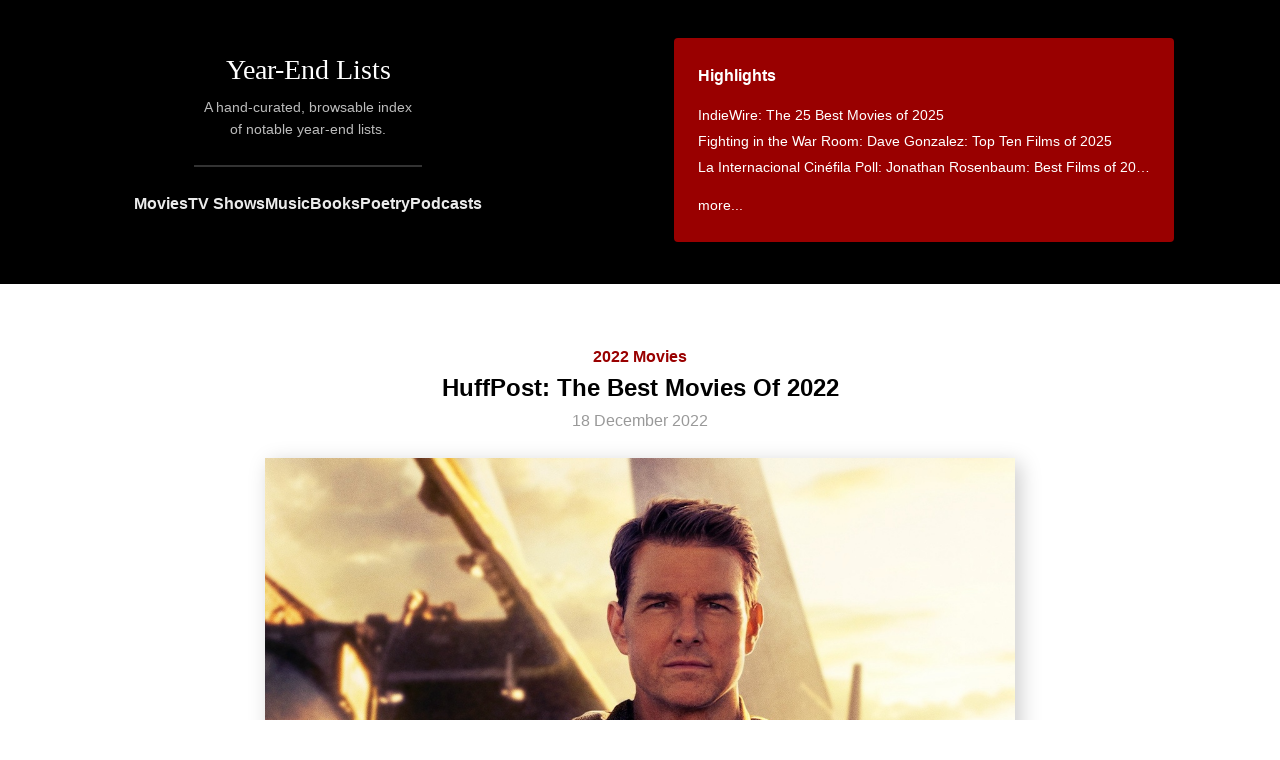

--- FILE ---
content_type: text/html; charset=utf-8
request_url: https://www.yearendlists.com/2022/huffington-post-the-best-movies-of-2022
body_size: 8294
content:
<!DOCTYPE html>
<html>
<head>
<title>
HuffPost: The Best Movies Of 2022 -
Year-End Lists
</title>
<link rel="stylesheet" href="/assets/application-5754b8bcd0f9757092ca7cf3f60df4c0074c4a04f61bfcd7bf92900597a3ee16.css" media="all" />
<script src="/assets/application-91763e6ad78bb2a101cf81fc2942d570b7a9ca1455c252a5a481cc8aed8cc345.js"></script>
<meta name="csrf-param" content="authenticity_token" />
<meta name="csrf-token" content="ogzp-SZwvam_QQ_WpeTZ6d0GypPjy4aHXRWFvNcjbYK-iovbXN2PdZBIPl86naNGWWEQeuY_Cmp9BHNzwNQjCA" />
<meta content='A hand-curated, browsable index of notable year-end lists.' name='description'>
<meta content='en-us' http-equiv='content-language'>
<meta content='width=device-width, initial-scale=1.0' name='viewport'>
<link href='https://www.yearendlists.com/2022/huffington-post-the-best-movies-of-2022' rel='canonical'>
<link href='//dwm2h4cishyoi.cloudfront.net/images/favicon-v2.png' rel='icon'>
<link href='/feed' rel='alternate' title='Everything' type='application/rss+xml'>
<link href='/category/2022-movies.rss' rel='alternate' title='Movies' type='application/rss+xml'>
<link href='/category/2022-tvshows.rss' rel='alternate' title='TV Shows' type='application/rss+xml'>
<link href='/category/2022-albums.rss' rel='alternate' title='Music' type='application/rss+xml'>
<link href='/category/2022-books.rss' rel='alternate' title='Books' type='application/rss+xml'>
<link href='/category/2022-poetry.rss' rel='alternate' title='Poetry' type='application/rss+xml'>
<link href='/category/2022-podcasts.rss' rel='alternate' title='Podcasts' type='application/rss+xml'>
<meta content='summary_large_image' name='twitter:card'>
<meta content='@yearendlists' name='twitter:site'>
<meta content='HuffPost: The Best Movies Of 2022' name='twitter:title'>
<meta content='https://dwm2h4cishyoi.cloudfront.net/images/2022/12/top-gun-maverick.jpg' name='twitter:image'>

<meta content='HuffPost: The Best Movies Of 2022' property='og:title'>
<meta content='article' property='og:type'>
<meta content='https://yearendlists.herokuapp.com/2022/huffington-post-the-best-movies-of-2022' property='og:url'>
<meta content='HuffPost: The Best Movies Of 2022' property='og:description'>
<meta content='2022-12-18T19:41:00-06:00' property='article:published_time'>
<meta content='2025-12-18T14:18:28-06:00' property='article:modified_time'>
<meta content='2022 Movies' property='article:section'>
<meta content='https://dwm2h4cishyoi.cloudfront.net/images/2022/12/top-gun-maverick.jpg' property='og:image'>

</head>
<body>
<div class='header'>
<div class='main-title'>
<h1><a href="/">Year-End Lists</a></h1>
<div class='description'>
A hand-curated, browsable index
<br>
of notable year-end lists.
</div>
<hr>
<div class='category-nav'>
<a href="/category/movies">Movies</a>
<a href="/category/tvshows">TV Shows</a>
<a href="/category/albums">Music</a>
<a href="/category/books">Books</a>
<a href="/category/poetry">Poetry</a>
<a href="/category/podcasts">Podcasts</a>
</div>
</div>
<div class='main-nav-container'>
<div class='main-nav'>
<h3>Highlights</h3>
<ul style='margin-bottom: 0'>
<li><a href="/2025/indiewire-the-25-best-movies-of-2025">IndieWire: The 25 Best Movies of 2025</a></li>
<li><a href="/2025/dave-gonzalez-top-ten-films-of-2025">Fighting in the War Room: Dave Gonzalez: Top Ten Films of 2025</a></li>
<li><a href="/2025/jonathan-rosenbaum-best-films-of-2025">La Internacional Cinéfila Poll: Jonathan Rosenbaum: Best Films of 2025</a></li>

<li style='margin-top: 12px'>
<a href='#trending'>more...</a>
</li>
</ul>
</div>
</div>
</div>
<div class='content' id='content-posts-show'>
<div class='post'>
<div class='post-header'>
<div class='category'>
<a href="/category/2022-movies">2022 Movies</a>
</div>
<h2>HuffPost: The Best Movies Of 2022</h2>
<h3>
<div class='published'>
18 December 2022
</div>
</h3>
<a href="/visuals/top-gun-maverick-15006763-cc29-4d11-923e-ae168cdd5f6c"><img class="hero" width="1200" height="744" style="--r: 1200/744" src="//dwm2h4cishyoi.cloudfront.net/images/2022/12/top-gun-maverick.jpg" alt="Top Gun: Maverick - Joseph Kosinski" /></a>
</div>
<div class='post-body'>
<p><a href="/list_publishers/huffpost-be3e9aaa-8eae-4d86-a7fd-620d78bc42c4"><em>HuffPost</em></a>: <a href="https://www.huffpost.com/entry/best-movies-2022_n_638934c6e4b08348b52c2fbc" class="post_title">The Best Movies Of 2022</a></p>
<p>
[see also
<a href="/2025/huffpost-the-best-films-of-2025">2025</a> &bull; <a href="/2024/huffpost-the-best-films-of-2024">2024</a> &bull; <a href="/2023/huffington-post-the-best-films-of-2023">2023</a> &bull; <a href="/2012/huffington-post-best-movies-of-2012">2012</a>]

</p>

  <ul>

<li value='1'>
<div class='book-title'><a href="/visuals/the-woman-king-151b8e80-4b0d-48d5-8f97-d3c9412e7ec3">The Woman King</a></div>
<div class='book-author'><a href="/directors/gina-prince-bythewood-5e89f79e-83e7-4bee-b3cf-2dc1ca96588d">Gina Prince-Bythewood</a></div>

</li>
<li value='2'>
<div class='book-title'><a href="/visuals/entergalactic-10752c8d-9f5f-4717-91c9-e22cb735966d">Entergalactic</a></div>
<div class='book-author'><a href="/directors/fletcher-moules-b28d9bb4-8581-45ea-9ac2-38f4a525a83e">Fletcher Moules</a></div>

</li>
<li value='3'>
<div class='book-title'><a href="/visuals/tar-24bc2fc1-2687-4e75-b314-ec01c026b541">Tár</a></div>
<div class='book-author'><a href="/directors/todd-field-070709bb-35f9-450c-9c99-4aac2230f7f2">Todd Field</a></div>

</li>
<li value='4'>
<div class='book-title'><a href="/visuals/good-luck-to-you-leo-grande-febcb6e5-e9a8-45ab-91e2-433df6bdf169">Good Luck to You, Leo Grande</a></div>
<div class='book-author'><a href="/directors/sophie-hyde-9aa7d628-887f-48fa-9729-872c38a9e9b8">Sophie Hyde</a></div>

</li>
<li value='5'>
<div class='book-title'><a href="/visuals/nope-689f89a0-73f9-4d39-a717-8e7c74084d0b">Nope</a></div>
<div class='book-author'><a href="/directors/jordan-peele-1dc35c63-bc97-40c8-b124-422756c66f84">Jordan Peele</a></div>

</li>
<li value='6'>
<div class='book-title'><a href="/visuals/fire-island-54b0027b-e63e-4360-b2b3-810bb558b8ca">Fire Island</a></div>
<div class='book-author'><a href="/directors/andrew-ahn-90004e48-593a-4580-91a5-d4ed3c5474d2">Andrew Ahn</a></div>

</li>
<li value='7'>
<div class='book-title'><a href="/visuals/everything-everywhere-all-at-once-c1ba87ce-fd95-4100-9fc2-fa18fba3fbfe">Everything Everywhere All at Once</a></div>
<div class='book-author'><a href="/directors/dan-kwan-and-daniel-scheinert-f78f4e17-4006-4f01-ad7b-187a85778c87">Dan Kwan and Daniel Scheinert</a></div>

</li>
<li value='8'>
<div class='book-title'><a href="/visuals/smile-3549aa32-c2ef-4e09-a58c-7e797bcc6e80">Smile</a></div>
<div class='book-author'><a href="/directors/parker-finn-5b93bf0c-8e67-46ae-8d33-d19d2a0123ad">Parker Finn</a></div>

</li>
<li value='9'>
<div class='book-title'><a href="/visuals/x-fcf6fbe9-47bc-49ab-a4ce-9b894f509e22">X</a></div>
<div class='book-author'><a href="/directors/ti-west-018d0796-6fe7-4e1b-8a8c-5c161f53d4bb">Ti West</a></div>

</li>
<li value='10'>
<div class='book-title'><a href="/visuals/honk-for-jesus-save-your-soul-4fd2679b-841f-4159-9c1a-58609731700c">Honk for Jesus. Save Your Soul.</a></div>
<div class='book-author'><a href="/directors/adamma-ebo-77502b59-b765-4665-bf02-f478704d93f6">Adamma Ebo</a></div>

</li>
<li value='11'>
<div class='book-title'><a href="/visuals/poly-styrene-i-am-a-cliche-4fddcbea-5d3c-4b23-b577-2f1a09aca1de">Poly Styrene: I Am a Cliché</a></div>
<div class='book-author'><a href="/directors/celeste-bell-and-paul-sng-309b87cf-6f61-46c1-af11-c432e279afa7">Celeste Bell and Paul Sng</a></div>

</li>
<li value='12'>
<div class='book-title'><a href="/visuals/my-love-affair-with-marriage-88d1ad80-db34-4586-a96c-9bf0c1b44570">My Love Affair with Marriage</a></div>
<div class='book-author'><a href="/directors/signe-baumane-27c775d5-3fc7-49df-8041-ad4342464305">Signe Baumane</a></div>

</li>
<li value='13'>
<div class='book-title'><a href="/visuals/huesera-e61e67c1-d2ca-432b-887f-b4df5566c84b">Huesera</a></div>
<div class='book-author'><a href="/directors/michelle-garza-cervera-7f38d508-f642-417c-933a-68bb5a0b3481">Michelle Garza Cervera</a></div>

</li>
<li value='14'>
<div class='book-title'><a href="/visuals/sidney-d06eeb81-fe85-4c21-839f-41dd3ad1b466">Sidney</a></div>
<div class='book-author'><a href="/directors/reginald-hudlin-3c836d30-f7c5-4c0f-9f69-16dabef22a72">Reginald Hudlin</a></div>

</li>
<li value='15'>
<div class='book-title'><a href="/visuals/barbarian-d1a4f7bd-8b04-4db3-b49d-25349860b708">Barbarian</a></div>
<div class='book-author'><a href="/directors/zach-cregger-9a5112db-d82b-4f1b-af44-74e5735e6b29">Zach Cregger</a></div>

</li>
<li value='16'>
<div class='book-title'><a href="/visuals/the-eternal-daughter-964c65bc-d121-4d85-8f52-3c3fc4c5c178">The Eternal Daughter</a></div>
<div class='book-author'><a href="/directors/joanna-hogg-12907d2d-c3f5-4fb3-8231-58a3acc59ae6">Joanna Hogg</a></div>

</li>
<li value='17'>
<div class='book-title'><a href="/visuals/women-talking-b58d9b43-bdcd-4f44-b316-263bdc5e02f2">Women Talking</a></div>
<div class='book-author'><a href="/directors/sarah-polley-4ab0d65c-6921-401d-aa12-fa28f6988ffd">Sarah Polley</a></div>

</li>
<li value='18'>
<div class='book-title'><a href="/visuals/all-the-beauty-and-the-bloodshed-58f731d5-946c-4224-99fb-f9bc2403bbba">All the Beauty and the Bloodshed</a></div>
<div class='book-author'><a href="/directors/laura-poitras-8a0892d9-f2b1-44f9-93fd-80de6b0bcf7b">Laura Poitras</a></div>

</li>
<li value='19'>
<div class='book-title'><a href="/visuals/she-said-9d7bde22-8283-4cb0-bade-022ae74560cc">She Said</a></div>
<div class='book-author'><a href="/directors/maria-schrader-e4eff030-81b9-4afc-ae8e-c8a35e04d73c">Maria Schrader</a></div>

</li>
<li value='20'>
<div class='book-title'><a href="/visuals/top-gun-maverick-15006763-cc29-4d11-923e-ae168cdd5f6c">Top Gun: Maverick</a></div>
<div class='book-author'><a href="/directors/joseph-kosinski-3d5882b5-36b2-40ea-aec4-27894637cd3b">Joseph Kosinski</a></div>

</li>
<li value='21'>
<div class='book-title'><a href="/visuals/guillermo-del-toro-s-pinocchio-2f03ff86-f727-462b-ab05-37c9b4b445d1">Guillermo del Toro&#39;s Pinocchio</a></div>
<div class='book-author'><a href="/directors/guillermo-del-toro-19d6ab6e-440a-4298-ae17-8c9edbfac264">Guillermo del Toro</a></div>

</li>


  </ul>

</div>
</div>


</div>
<div class='footer'>
<div class='columns'>
<div class='left'>
<h3>Recent Lists</h3>
<ul><li><a href="/2025/nick-schager-the-10-best-movies-of-2025">Daily Beast: Nick Schager: The 10 Best Movies of 2025</a></li>
<li><a href="/2025/a-a-dowd-the-best-films-of-2025">A.A. Dowd: The Best Films of 2025</a></li>
<li><a href="/2025/david-ehrlich-the-25-best-films-of-2025">David Ehrlich: The 25 Best Films of 2025</a></li>
<li><a href="/2025/fighting-in-the-war-room-top-tens-2025">Fighting in the War Room: Top Tens 2025</a></li>
<li><a href="/2025/katey-rich-top-ten-films-of-2025">Fighting in the War Room: Katey Rich: Top Ten Films of 2025</a></li>
<li><a href="/2025/matt-patches-top-ten-films-of-2025">Fighting in the War Room: Matt Patches: Top Ten Films of 2025</a></li>
<li><a href="/2025/dave-gonzalez-top-ten-films-of-2025">Fighting in the War Room: Dave Gonzalez: Top Ten Films of 2025</a></li>
<li><a href="/2025/jonathan-rosenbaum-best-films-of-2025">La Internacional Cinéfila Poll: Jonathan Rosenbaum: Best Films of 2025</a></li>
<li><a href="/2025/justine-smith-best-films-of-2025">Cult MTL: Justine Smith: Best Films of 2025</a></li>
<li><a href="/2025/obscure-sound-best-albums-of-2025">Obscure Sound: Best Albums of 2025</a></li>
<li><a href="/2025/spectrum-culture-top-20-albums-of-2025">Spectrum Culture: Top 20 Albums of 2025</a></li>
<li><a href="/2025/spectrum-culture-best-films-of-2025">Spectrum Culture: Best Films of 2025</a></li>
<li><a href="/2025/benoit-rouilly-best-films-of-2025">Benoit Rouilly: Best Films of 2025</a></li>
<li><a href="/2025/reverse-shot-best-films-of-2025">Reverse Shot: Best Films of 2025</a></li>
<li><a href="/2025/clash-albums-of-the-year-2025">Clash: Albums of the Year 2025</a></li>
<li><a href="/2025/nicole-brenez-best-movies-of-2025">La Internacional Cinéfila Poll: Nicole Brenez: Best Movies of 2025</a></li>
<li><a href="/2025/la-internacional-cinefila-poll-best-movies-of-2025">La Internacional Cinéfila Poll: Best Movies of 2025</a></li>
<li><a href="/2025/under-the-radar-top-100-albums-of-2025">Under the Radar: Top 100 Albums of 2025</a></li>
<li><a href="/2025/scott-tobias-the-best-films-of-2025">The Reveal: Scott Tobias: The Best Films of 2025</a></li>
<li><a href="/2025/grace-robins-somerville-favorite-albums-of-2025">Grace Robins-Somerville: Favorite Albums of 2025</a></li>
<li><a href="/2025/hazel-cills-10-favorite-new-albums-of-2025">Hazel Cills: 10 Favorite New Albums of 2025</a></li>
<li><a href="/2025/clemence-poles-farhang-top-ten-albums-of-2025">Clémence Polès Farhang: Top Ten Albums of 2025</a></li>
<li><a href="/2025/clemence-poles-farhang-top-ten-films-of-2025">Clémence Polès Farhang: Top Ten Films of 2025</a></li>
<li><a href="/2025/brad-luen-45-favorite-albums-of-my-2025">Brad Luen: 45 Favorite Albums of My 2025</a></li>
<li><a href="/2025/keith-phipps-the-best-films-of-2025">The Reveal: Keith Phipps: The Best Films of 2025</a></li>
<li><a href="/2025/josh-terry-the-100-best-albums-of-2025">Josh Terry: The 100 Best Albums of 2025</a></li>
<li><a href="/2025/in-review-online-best-films-of-2025">In Review Online: Best Films of 2025</a></li>
<li><a href="/2025/sam-franzini-the-best-books-of-2025">Our Culture: Sam Franzini: The Best Books of 2025</a></li>
<li><a href="/2025/steve-erickson-top-10-movies-of-2025">GCN: Steve Erickson: Top 10 Movies of 2025</a></li>
<li><a href="/2025/austin-noto-moniz-favorite-films-of-2025">Austin Noto-Moniz: Favorite Films of 2025</a></li>
<li><a href="/2025/kelsie-herzog-my-favorite-albums-of-2025">The Yellow Button: Kelsie Herzog: My Favorite Albums of 2025</a></li>
<li><a href="/2025/jordan-ruimy-15-best-films-of-2025">World of Reel: Jordan Ruimy: 15 Best Films of 2025</a></li>
<li><a href="/2025/wendy-ide-the-best-films-of-2025">Observer: Wendy Ide: The Best Films of 2025</a></li>
<li><a href="/2025/tone-glow-favorite-albums-of-2025">Tone Glow: Favorite Albums of 2025</a></li>
<li><a href="/2025/ty-burr-the-best-movies-of-2025">Ty Burr: The Best Movies of 2025</a></li>
<li><a href="/2025/new-statesman-tv-shows-of-the-year-2025">New Statesman: TV Shows of the Year 2025</a></li>
<li><a href="/2025/new-statesman-films-of-the-year-2025">New Statesman: Films of the Year 2025</a></li>
<li><a href="/2025/new-statesman-albums-of-the-year-2025">New Statesman: Albums of the Year 2025</a></li>
<li><a href="/2025/mark-kermode-best-films-of-2025">Mark Kermode: Best Films of 2025</a></li>
<li><a href="/2025/sean-fennessey-best-films-of-2025">Sean Fennessey: Best Films of 2025</a></li>
<li><a href="/2025/mike-d-angelo-top-ten-films-of-2025">Mike D’Angelo: Top Ten Films of 2025</a></li>
<li><a href="/2025/michael-sicinski-ten-experimental-films-that-defined-2025">Michael Sicinski: Ten Experimental Films That Defined 2025</a></li>
<li><a href="/2025/passerby-best-television-of-2025">Passerby: Best Television of 2025</a></li>
<li><a href="/2025/passerby-best-albums-of-2025">Passerby: Best Albums of 2025</a></li>
<li><a href="/2025/passerby-best-books-of-2025">Passerby: Best Books of 2025</a></li>
<li><a href="/2025/passerby-best-films-of-2025">Passerby: Best Films of 2025</a></li>
<li><a href="/2025/dan-deluca-best-pop-music-albums-of-2025">The Philadelphia Inquirer: Dan DeLuca: Best Pop Music Albums of 2025</a></li>
<li><a href="/2025/jordan-cronk-top-30-albums-of-2025">Jordan Cronk: Top 30 Albums of 2025</a></li>
<li><a href="/2025/victor-morton-top-10-films-of-2025">Victor Morton: Top 10 Films of 2025</a></li>
<li><a href="/2025/entertainment-weekly-the-10-best-movies-of-2025">Entertainment Weekly: The 10 Best Movies of 2025</a></li>
<li><a href="/2025/michael-phillips-top-10-films-of-2025">Filmspotting: Michael Phillips: Top 10 Films of 2025</a></li>
<li><a href="/2025/josh-larsen-top-10-films-of-2025">Filmspotting: Josh Larsen: Top 10 Films of 2025</a></li>
<li><a href="/2025/adam-kempenaar-top-10-films-of-2025">Filmspotting: Adam Kempenaar: Top 10 Films of 2025</a></li>
<li><a href="/2025/brendan-menapace-the-20-best-podcasts-of-2025">Esquire: Brendan Menapace: The 20 Best Podcasts of 2025</a></li>
<li><a href="/2025/adam-morgan-the-35-best-books-of-2025">Esquire: Adam Morgan: The 35 Best Books of 2025</a></li>
<li><a href="/2025/little-white-lies-the-30-best-films-of-2025">Little White Lies: The 30 Best Films of 2025</a></li>
<li><a href="/2025/a-closer-listen-the-top-20-albums-of-2025">A Closer Listen: The Top 20 Albums of 2025</a></li>
<li><a href="/2025/screen-slate-best-movies-of-2025">Screen Slate: Best Movies of 2025</a></li>
<li><a href="/2025/chris-willman-the-best-albums-of-2025">Variety: Chris Willman: The Best Albums of 2025</a></li>
<li><a href="/2025/steven-j-horowitz-the-best-albums-of-2025">Variety: Steven J. Horowitz: The Best Albums of 2025</a></li>
<li><a href="/2025/thania-garcia-the-best-albums-of-2025">Variety: Thania Garcia: The Best Albums of 2025</a></li>
<li><a href="/2025/jem-aswad-the-best-albums-of-2025">Variety: Jem Aswad: The Best Albums of 2025</a></li>
<li><a href="/2025/erin-trahan-the-best-films-of-2025">WBUR: Erin Trahan: The Best Films of 2025</a></li>
<li><a href="/2025/sean-burns-the-best-films-of-2025">WBUR: Sean Burns: The Best Films of 2025</a></li>
<li><a href="/2025/jennifer-lucy-allan-the-best-of-2025">Quietus: Jennifer Lucy Allan: The Best of 2025</a></li>
<li><a href="/2025/max-cea-the-10-best-movies-of-2025">Esquire: Max Cea: The 10 Best Movies of 2025</a></li>
<li><a href="/2025/autostraddle-the-best-tv-of-2025-with-lesbian-queer-women-and-trans-characters">Autostraddle: The Best TV Of 2025 With Lesbian, Queer Women and Trans Characters</a></li>
<li><a href="/2025/independent-the-20-best-albums-of-2025">Independent: The 20 Best Albums of 2025</a></li>
<li><a href="/2025/alan-sepinwall-the-best-tv-shows-of-2025">Alan Sepinwall: The Best TV Shows of 2025</a></li>
<li><a href="/2025/boston-globe-the-best-books-of-2025">Boston Globe: The Best Books of 2025</a></li>
<li><a href="/2025/barack-obama-favorite-movies-of-2025">Barack Obama: Favorite Movies of 2025</a></li>
<li><a href="/2025/barack-obama-favorite-books-of-2025">Barack Obama: Favorite Books of 2025</a></li>
<li><a href="/2025/chris-vognar-the-top-ten-best-tv-shows-of-2025">Boston Globe: Chris Vognar: The Top Ten Best TV Shows of 2025</a></li>
<li><a href="/2025/odie-henderson-10-best-movies-of-2025">Boston Globe: Odie Henderson: 10 Best Movies of 2025</a></li>
<li><a href="/2025/anthony-fantano-top-50-albums-of-2025">The Needle Drop: Anthony Fantano: Top 50 Albums of 2025</a></li>
<li><a href="/2025/elisa-gabbert-the-best-poetry-of-2025">New York Times: Elisa Gabbert: The Best Poetry of 2025</a></li>
<li><a href="/2025/shelf-awareness-2025-best-books-of-the-year">Shelf Awareness: 2025 Best Books of the Year</a></li>
<li><a href="/2025/wbez-the-best-reads-of-2025">WBEZ: The Best Reads of 2025</a></li>
<li><a href="/2025/guardian-the-50-best-albums-of-2025">Guardian: The 50 Best Albums of 2025</a></li>
<li><a href="/2025/ign-the-best-movie-of-2025">IGN: The Best Movie of 2025</a></li>
<li><a href="/2025/brooklyn-vegan-top-55-albums-of-2025">Brooklyn Vegan: Top 55 Albums of 2025</a></li>
<li><a href="/2025/the-playlist-the-25-best-films-of-2025">The Playlist: The 25 Best Films of 2025</a></li>
<li><a href="/2025/anna-bonet-the-10-best-books-of-2025">The i Paper: Anna Bonet: The 10 Best Books of 2025</a></li>
<li><a href="/2025/christina-newland-the-10-best-films-of-2025">The i Paper: Christina Newland: The 10 Best Films of 2025</a></li>
<li><a href="/2025/god-is-in-the-tv-albums-of-the-year-2025">God Is In The TV: Albums of the Year 2025</a></li>
<li><a href="/2025/christian-science-monitor-the-top-25-books-for-2025">Christian Science Monitor: The Top 25 Books for 2025</a></li>
<li><a href="/2025/uproxx-the-best-tv-shows-of-2025">Uproxx: The Best TV Shows of 2025</a></li>
<li><a href="/2025/far-out-the-50-best-albums-of-2025">Far Out: The 50 Best Albums of 2025</a></li>
<li><a href="/2025/usa-today-best-books-of-2025">USA Today: Best Books of 2025</a></li>
<li><a href="/2025/ap-10-notable-books-of-2025">AP: 10 Notable Books of 2025</a></li>
<li><a href="/2025/town-country-the-20-best-books-of-2025">Town &amp; Country: The 20 Best Books of 2025</a></li>
<li><a href="/2025/northern-transmissions-best-albums-of-2025">Northern Transmissions: Best Albums of 2025</a></li>
<li><a href="/2025/people-the-15-best-books-of-2025">People: The 15 Best Books of 2025</a></li>
<li><a href="/2025/huffpost-the-best-films-of-2025">HuffPost: The Best Films Of 2025</a></li>
<li><a href="/2025/vogue-the-45-best-albums-of-2025">Vogue: The 45 Best Albums of 2025</a></li>
<li><a href="/2025/beats-per-minute-top-50-albums-of-2025">Beats Per Minute: Top 50 Albums of 2025</a></li>
<li><a href="/2025/diy-2025-albums-of-the-year">DIY: 2025 Albums of the Year</a></li>
<li><a href="/2025/book-riot-best-books-of-2025">Book Riot: Best Books of 2025</a></li>
<li><a href="/2025/rogerebert-com-the-25-best-tv-shows-of-2025">RogerEbert.com: The 25 Best TV Shows of 2025</a></li>
<li><a href="/2025/atlantic-14-best-tv-shows-of-2025">Atlantic: 14 Best TV Shows of 2025</a></li>
<li><a href="/2025/a-v-club-25-best-films-of-2025">A.V. Club: 25 Best Films of 2025</a></li>
<li><a href="/2025/nicholas-quah-10-narrative-podcasts-we-loved-this-year">Vulture: Nicholas Quah: 10 Narrative Podcasts We Loved in 2025</a></li>
<li><a href="/2025/vanity-fair-the-17-best-books-of-2025-you-need-to-read">Vanity Fair: The 17 Best Books of 2025 You Need to Read</a></li>
<li><a href="/2025/huffpost-the-best-albums-of-2025">HuffPost: The Best Albums Of 2025</a></li>
<li><a href="/2025/rolling-stone-10-best-podcasts-of-2025">Rolling Stone: 10 Best Podcasts of 2025</a></li>
<li><a href="/2025/slant-the-25-best-films-of-2025">Slant: The 25 Best Films of 2025</a></li>
<li><a href="/2025/indiewire-poll-best-movies-of-2025">IndieWire Poll: Best Movies of 2025</a></li>
<li><a href="/2025/a-v-club-the-25-best-tv-shows-of-2025">A.V. Club: The 25 Best TV Shows of 2025</a></li>
<li><a href="/2025/film-stage-top-50-films-of-2025">Film Stage: Top 50 Films of 2025</a></li>
<li><a href="/2025/steven-hyden-favorite-albums-of-2025">Uproxx: Steven Hyden: Favorite Albums of 2025</a></li>
</ul>
<h3>By Year</h3>
<ul>
<li><a href="/category/2025">2025</a></li>
<li><a href="/category/2024">2024</a></li>
<li><a href="/category/2023">2023</a></li>
<li><a href="/category/2022">2022</a></li>
<li><a href="/category/2021">2021</a></li>
<li><a href="/category/2020">2020</a></li>
<li><a href="/category/2010s">2010s</a></li>
<li><a href="/category/2019">2019</a></li>
<li><a href="/category/2018">2018</a></li>
<li><a href="/category/2017">2017</a></li>
<li><a href="/category/2016">2016</a></li>
<li><a href="/category/2015">2015</a></li>
<li><a href="/category/2014">2014</a></li>
<li><a href="/category/2013">2013</a></li>
<li><a href="/category/2012">2012</a></li>
<li><a href="/category/2011">2011</a></li>
</ul>
<h3>By Category</h3>
<ul>
<li><a href="/category/movies">Movies</a></li>
<li><a href="/category/tvshows">TV Shows</a></li>
<li><a href="/category/albums">Music</a></li>
<li><a href="/category/books">Books</a></li>
<li><a href="/category/poetry">Poetry</a></li>
<li><a href="/category/podcasts">Podcasts</a></li>
</ul>
</div>
<div class='right'>
<h3 id='trending'>Trending Lists</h3>
<ul class='popular'>
<li><a href="/2025/jonathan-rosenbaum-best-films-of-2025">La Internacional Cinéfila Poll: Jonathan Rosenbaum: Best Films of 2025</a></li>
<li><a href="/2025/fighting-in-the-war-room-top-tens-2025">Fighting in the War Room: Top Tens 2025</a></li>
<li><a href="/2025/anthony-fantano-top-50-albums-of-2025">The Needle Drop: Anthony Fantano: Top 50 Albums of 2025</a></li>
<li><a href="/2025/the-wire-top-50-albums-of-2025">The Wire: Top 50 Albums of 2025</a></li>
<li><a href="/2025/indiewire-the-25-best-movies-of-2025">IndieWire: The 25 Best Movies of 2025</a></li>
<li><a href="/2025/mark-kermode-best-films-of-2025">Mark Kermode: Best Films of 2025</a></li>
<li><a href="/2025/cahiers-du-cinema-top-10-films-of-2025">Cahiers du Cinéma: Top 10 Films of 2025</a></li>
<li><a href="/2025/justin-chang-the-best-films-of-2025">New Yorker: Justin Chang: The Best Films of 2025</a></li>
<li><a href="/2025/david-ehrlich-the-25-best-films-of-2025">David Ehrlich: The 25 Best Films of 2025</a></li>
<li><a href="/2025/sean-fennessey-best-films-of-2025">Sean Fennessey: Best Films of 2025</a></li>
<li><a href="/2025/pitchfork-the-50-best-albums-of-2025">Pitchfork: The 50 Best Albums of 2025</a></li>
<li><a href="/2025/economist-the-best-books-of-2025">Economist: The Best Books of 2025</a></li>
<li><a href="/2024/david-ehrlich-the-25-best-films-of-2024">David Ehrlich: The 25 Best Films of 2024</a></li>
<li><a href="/2025/dave-gonzalez-top-ten-films-of-2025">Fighting in the War Room: Dave Gonzalez: Top Ten Films of 2025</a></li>

</ul>
<h3>Trending Works</h3>
<ul class='popular'>
<li><a href="/visuals/evil-does-not-exist-69de5b1c-ea89-49b0-947a-f71b4c3a3c5e">Evil Does Not Exist</a></li>
<li><a href="/visuals/die-my-love-252e1c95-76d2-4533-95cd-ffe988dc7b8e">Die My Love</a></li>
<li><a href="/albums/the-20-20-experience-def8e32b-0c96-474e-ba9f-5f715434b7ef">The 20/20 Experience</a></li>
<li><a href="/visuals/sully-e1068e6e-91f9-4b03-bf4a-31203714d4d4">Sully</a></li>
<li><a href="/visuals/it-was-just-an-accident-10fb1ed9-23d4-4a3c-8ef1-7d6926575a24">It Was Just an Accident</a></li>
<li><a href="/visuals/predators-4a38e9db-5a7c-417e-8b23-12cdd5abed55">Predators</a></li>
<li><a href="/visuals/weapons-2e9e78a6-7768-4620-bf49-67aec63cbca8">Weapons</a></li>
<li><a href="/visuals/caught-by-the-tides-81c16693-64ba-4327-9bc8-9ad1671be1f4">Caught by the Tides</a></li>
<li><a href="/visuals/blue-moon-4c3703f3-15da-4425-91d9-f6b6a801ab0d">Blue Moon</a></li>
<li><a href="/visuals/eddington-6cb11fdc-8cd0-4714-b5a3-55e10579803f">Eddington</a></li>
<li><a href="/books/the-lost-orchid-9080f0af-5bc8-4095-89f9-6600914414f6">The Lost Orchid</a></li>
<li><a href="/visuals/hamnet-06df22b8-ca78-4260-8237-1c83c8e12b99">Hamnet</a></li>
<li><a href="/visuals/sirat-a3519123-7a38-47ab-b013-23c673182269">Sirāt</a></li>
<li><a href="/visuals/one-battle-after-another-b7ed8ae6-c582-45b2-b7d9-cab891c552cf">One Battle After Another</a></li>

</ul>
<h3>Archive</h3>
<ul>
<li><a href="/category/2025-movies">2025 Movies</a></li>
<li><a href="/category/2025-tvshows">2025 TV Shows</a></li>
<li><a href="/category/2025-albums">2025 Music</a></li>
<li><a href="/category/2025-books">2025 Books</a></li>
<li><a href="/category/2025-poetry">2025 Poetry</a></li>
<li><a href="/category/2025-podcasts">2025 Podcasts</a></li>
</ul>
<ul>
<li><a href="/category/2024-movies">2024 Movies</a></li>
<li><a href="/category/2024-tvshows">2024 TV Shows</a></li>
<li><a href="/category/2024-albums">2024 Music</a></li>
<li><a href="/category/2024-books">2024 Books</a></li>
<li><a href="/category/2024-poetry">2024 Poetry</a></li>
<li><a href="/category/2024-podcasts">2024 Podcasts</a></li>
</ul>
<ul>
<li><a href="/category/2023-movies">2023 Movies</a></li>
<li><a href="/category/2023-tvshows">2023 TV Shows</a></li>
<li><a href="/category/2023-albums">2023 Music</a></li>
<li><a href="/category/2023-books">2023 Books</a></li>
<li><a href="/category/2023-poetry">2023 Poetry</a></li>
<li><a href="/category/2023-podcasts">2023 Podcasts</a></li>
</ul>
<ul>
<li><a href="/category/2022-movies">2022 Movies</a></li>
<li><a href="/category/2022-tvshows">2022 TV Shows</a></li>
<li><a href="/category/2022-albums">2022 Music</a></li>
<li><a href="/category/2022-books">2022 Books</a></li>
<li><a href="/category/2022-poetry">2022 Poetry</a></li>
<li><a href="/category/2022-podcasts">2022 Podcasts</a></li>
</ul>
<ul>
<li><a href="/category/2021-movies">2021 Movies</a></li>
<li><a href="/category/2021-tvshows">2021 TV Shows</a></li>
<li><a href="/category/2021-albums">2021 Music</a></li>
<li><a href="/category/2021-books">2021 Books</a></li>
<li><a href="/category/2021-poetry">2021 Poetry</a></li>
<li><a href="/category/2021-podcasts">2021 Podcasts</a></li>
</ul>
<ul>
<li><a href="/category/2020-movies">2020 Movies</a></li>
<li><a href="/category/2020-tvshows">2020 TV Shows</a></li>
<li><a href="/category/2020-albums">2020 Music</a></li>
<li><a href="/category/2020-books">2020 Books</a></li>
<li><a href="/category/2020-poetry">2020 Poetry</a></li>
<li><a href="/category/2020-podcasts">2020 Podcasts</a></li>
</ul>
<ul>
<li><a href="/category/2010s-movies">2010s Movies</a></li>
<li><a href="/category/2010s-tvshows">2010s TV Shows</a></li>
<li><a href="/category/2010s-albums">2010s Music</a></li>
<li><a href="/category/2010s-books">2010s Books</a></li>
<li><a href="/category/2010s-poetry">2010s Poetry</a></li>
<li><a href="/category/2010s-podcasts">2010s Podcasts</a></li>
</ul>
<ul>
<li><a href="/category/2019-movies">2019 Movies</a></li>
<li><a href="/category/2019-tvshows">2019 TV Shows</a></li>
<li><a href="/category/2019-albums">2019 Music</a></li>
<li><a href="/category/2019-books">2019 Books</a></li>
<li><a href="/category/2019-poetry">2019 Poetry</a></li>
<li><a href="/category/2019-podcasts">2019 Podcasts</a></li>
</ul>
<ul>
<li><a href="/category/2018-movies">2018 Movies</a></li>
<li><a href="/category/2018-tvshows">2018 TV Shows</a></li>
<li><a href="/category/2018-albums">2018 Music</a></li>
<li><a href="/category/2018-books">2018 Books</a></li>
<li><a href="/category/2018-poetry">2018 Poetry</a></li>
<li><a href="/category/2018-podcasts">2018 Podcasts</a></li>
</ul>
<ul>
<li><a href="/category/2017-movies">2017 Movies</a></li>
<li><a href="/category/2017-tvshows">2017 TV Shows</a></li>
<li><a href="/category/2017-albums">2017 Music</a></li>
<li><a href="/category/2017-books">2017 Books</a></li>
<li><a href="/category/2017-poetry">2017 Poetry</a></li>
</ul>
<ul>
<li><a href="/category/2016-movies">2016 Movies</a></li>
<li><a href="/category/2016-tvshows">2016 TV Shows</a></li>
<li><a href="/category/2016-albums">2016 Music</a></li>
<li><a href="/category/2016-books">2016 Books</a></li>
<li><a href="/category/2016-poetry">2016 Poetry</a></li>
</ul>
<ul>
<li><a href="/category/2015-movies">2015 Movies</a></li>
<li><a href="/category/2015-tvshows">2015 TV Shows</a></li>
<li><a href="/category/2015-albums">2015 Music</a></li>
<li><a href="/category/2015-books">2015 Books</a></li>
<li><a href="/category/2015-poetry">2015 Poetry</a></li>
</ul>
<ul>
<li><a href="/category/2014-movies">2014 Movies</a></li>
<li><a href="/category/2014-tvshows">2014 TV Shows</a></li>
<li><a href="/category/2014-albums">2014 Music</a></li>
<li><a href="/category/2014-books">2014 Books</a></li>
<li><a href="/category/2014-poetry">2014 Poetry</a></li>
</ul>
<ul>
<li><a href="/category/2013-movies">2013 Movies</a></li>
<li><a href="/category/2013-albums">2013 Music</a></li>
<li><a href="/category/2013-books">2013 Books</a></li>
<li><a href="/category/2013-poetry">2013 Poetry</a></li>
</ul>
<ul>
<li><a href="/category/2012-movies">2012 Movies</a></li>
<li><a href="/category/2012-albums">2012 Music</a></li>
<li><a href="/category/2012-books">2012 Books</a></li>
<li><a href="/category/2012-poetry">2012 Poetry</a></li>
</ul>
<ul>
<li><a href="/category/2011-movies">2011 Movies</a></li>
<li><a href="/category/2011-albums">2011 Music</a></li>
<li><a href="/category/2011-books">2011 Books</a></li>
<li><a href="/category/2011-poetry">2011 Poetry</a></li>
</ul>
<h3>About</h3>
<p>
Year-end lists are fingerprints; aggregate statistics
are smudges. Therefore, I make no tallies.
</p>
<ul>
<li>
<a href='mailto:yearendlists@gmail.com'>Suggest, Correct</a>
</li>
<li>
<a href='mailto:yearendlists@gmail.com'>What are we missing?</a>
</li>
<li>
<a href='/faq'>Frequently Asked Questions</a>
</li>
<li>
<a href='https://bsky.app/profile/yearendlists.com' rel='me'>
Bluesky
<b style='color: #DC3; display: inline-block; margin-left: 0.5em'></b>
</a>
</li>
<li>
<a href='https://mastodon.social/@yearendlists' rel='me'>
Mastodon
<b style='color: #DC3; display: inline-block; margin-left: 0.5em'></b>
</a>
</li>
<li>
<a href='https://www.threads.net/@yearendlists' rel='me'>
Threads
<b style='color: #DC3; display: inline-block; margin-left: 0.5em'></b>
</a>
</li>
<li>
<a href='https://twitter.com/yearendlists'>Twitter</a>
</li>
<li>
<a href='/feeds'>RSS Feeds</a>
</li>
</ul>
</div>
</div>
<div class='search'>
<form action="/search" accept-charset="UTF-8" method="get"><input type="search" name="q" id="q" />
<input type="submit" name="commit" value="Search" data-disable-with="Search" />
</form></div>

</div>

<script type="text/javascript">
    var _gauges = _gauges || [];
    (function() {
        var t   = document.createElement('script');
        t.type  = 'text/javascript';
        t.async = true;
        t.id    = 'gauges-tracker';
        t.setAttribute('data-site-id', '4edadc80f5a1f51b8d000007');
        t.setAttribute('data-track-path', 'https://track.gaug.es/track.gif');
        t.src = 'https://d2fuc4clr7gvcn.cloudfront.net/track.js';
        var s = document.getElementsByTagName('script')[0];
        s.parentNode.insertBefore(t, s);
    })();
</script>

</body>
</html>
